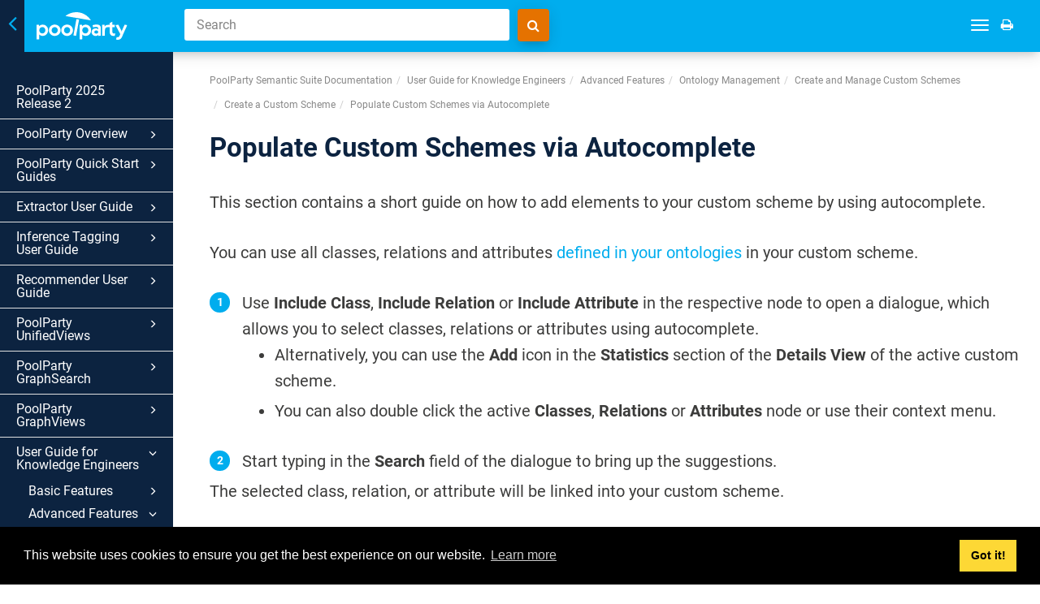

--- FILE ---
content_type: text/css
request_url: https://help.poolparty.biz/css/theme2-colors.css
body_size: 2012
content:
/* Primary color for links, buttons, portal header, titles  */
a,.text-primary,.btn-primary .badge,.btn-link,.pagination>li>a,.pagination>li>span,.nav-site-sidebar .active>a,.portal-single-publication .publication-icon i,.portal-single-publication .publication-icon .fa,.publication-contents a:hover,.publication-contents h4 a,.titlepage h1.title,.titlepage h2.title,.titlepage h3.title {
    color: #7e57c2;
}

.bg-primary,.btn-primary,.publications-condensed .portal-single-publication a,.toolbar,.tool-search-form .search-field,.pager li>a:hover,.pager li>span:hover,.colored-top .site-sidebar-header {
    background-color: #7e57c2
}

.btn-primary,.nav .open>a,.nav .open>a:hover,.nav .open>a:focus,.colored-top .site-sidebar-header {
    border-color: #7e57c2;
}

/* Hover primary color */
a:hover,a:focus,a.text-primary:hover,a.text-primary:focus,.btn-link:hover,.btn-link:focus,.pagination>li>a:hover,.pagination>li>span:hover,.pagination>li>a:focus,.pagination>li>span:focus {
    color: #593696;
}

a.bg-primary:hover,a.bg-primary:focus,.btn-primary:hover,.btn-primary:active:hover,.btn-primary.active:hover,.open>.dropdown-toggle.btn-primary:hover,.btn-primary:active:focus,.btn-primary.active:focus,.open>.dropdown-toggle.btn-primary:focus,.btn-primary:active.focus,.btn-primary.active.focus,.open>.dropdown-toggle.btn-primary.focus,.portal-header .portal-search button:hover {
    background-color: #593696;    
}

.nav-site-sidebar li a:focus{
    background-color: transparent;
}

.btn-primary:hover,.btn-primary:active:hover,.btn-primary.active:hover,.open>.dropdown-toggle.btn-primary:hover,.btn-primary:active:focus,.btn-primary.active:focus,.open>.dropdown-toggle.btn-primary:focus,.btn-primary:active.focus,.btn-primary.active.focus,.open>.dropdown-toggle.btn-primary.focus {
    border-color: #593696;    
}

/* Secondary color - For portal search button, publication count */
.portal-header .portal-search button {
    background-color:#7e57c2;    
}

.publication-contents h4 span {
    background-color: transparent;  
}


/* Other colors */
.portal-footer {
    background: #4d2c91;
    color: #b085f5;
}

--- FILE ---
content_type: text/css
request_url: https://help.poolparty.biz/css/687f5fd688d46.css
body_size: 25899
content:

/*********** typo **************/
body.theme2,
body > .theme2 {  
font-size:20px; 
color: #3c3c3b;
}

.h1, .h2, .h3, .h4, .h5, .h6, h1, h2, h3, h4, h5, h6{
    font-weight: 800;
}

.portal-single-publication h3 {
    font-weight: 500;
    font-size: 18px;
}

main article p {
    line-height: 1.6em;
}

main article .procedure li p,
main article li.listitem p {
    margin:0;
}

main article .footer-content {
	display:none;
}

.procedure > li,
li.listitem {
    margin-bottom: 5px;
}

ul li::marker {
    font-size: 2.5rem;
    line-height: 1rem;
    color: #00adee;
}

.theme2 .procedure > li::before {
    background-color: #00adee;
    width: 2.5rem;
    height: 2.5rem;
    line-height: 2.5rem;
    margin-top:3px;
}

.theme2 .site-sidebar {
    background-color: transparent;
    display:block;
}

.theme2.colored-top .nav-site-sidebar{
    background:#0C2340;
    padding: 30px 0 20px;
}

ul.nav-site-sidebar li a{
	line-height:1em;
	font-weight:400;
    font-size:16px;
    color:#fff;
}

.nav-site-sidebar ul a:hover{
	opacity:0.8;
}

.theme2 .toc .glyphicon {
    margin-top: 3px;
}
.section{
  padding 0;
}


/*********** tables **************/

table.rules-rows {
    background-color: transparent;
    width: 100%;
    margin-bottom: 30px;
}

.rules-rows th {
    color:#fff;
    background:#00adee;
}


.rules-rows td, .rules-rows th {
    vertical-align: top;
    border: 1px solid #ddd!important;
}

.informaltable td p, .informaltable th p, .table td p, .table th p {
    margin-bottom: 10px;
}


/*********** paligo start page **************/

/* Icons for PP SharePoint */
.pp-poolparty-sharepoint .cat-panel-1:before {
    content: "\f02c";
}
.pp-poolparty-sharepoint .cat-panel-2:before {
    content: "\f021";
}
.pp-poolparty-sharepoint .cat-panel-3:before {
    content: "\f1e6";
}
.pp-poolparty-sharepoint .cat-panel-4:before {
    content: "\f013";
}
.pp-poolparty-sharepoint .cat-panel-5:before {
    content: "\f0f6";
}
.pp-poolparty-sharepoint .cat-panel-6:before {
    content: "\f27b";
}
.pp-poolparty-sharepoint .cat-panel-7:before {
    content: "\f013";
}

/* Icons for Application Development Framework */
.pp-application-development-framework .cat-panel-1:before {
    content: "\f109";
}
.pp-application-development-framework .cat-panel-2:before {
    content: "\f0a1";
}
.pp-application-development-framework .cat-panel-3:before {
    content: "\f02d";
}

/* Icons for PP version 8.1 */
.pp-8-1 .cat-panel-1:before {
    content: "\f017";
}
.pp-8-1 .cat-panel-2:before {
    content: "\f01e";
}
.pp-8-1 .cat-panel-3:before {
    content: "\f0ac";
}
.pp-8-1 .cat-panel-4:before {
    content: "\f201";
}
.pp-8-1 .cat-panel-5:before {
    content: "\f27a";
}
.pp-8-1 .cat-panel-6:before {
    content: "\f0a1";
}
.pp-8-1 .cat-panel-7:before {
    content: "\f007";
}
.pp-8-1 .cat-panel-8:before {
    content: "\f121";
}
.pp-8-1 .cat-panel-9:before {
    content: "\f013";
}
.pp-8-1 .cat-panel-10:before {
    content: "\f055";
}
.pp-8-1 .cat-panel-11:before {
    content: "\f02e";
}

/* Icons for PP version 9.X */
.pp-pp2022r1 .cat-panel-1:before,
.pp-pp2022r2 .cat-panel-1:before,
.pp-pp2022r3 .cat-panel-1:before,
.pp-pp2024r1 .cat-panel-1:before,
.pp-pp2024r2 .cat-panel-1:before,
.pp-pp2025r1 .cat-panel-1:before,
.pp-pp2025r2 .cat-panel-1:before {
    content: "\f017";
}
.pp-pp2022r1 .cat-panel-2:before,
.pp-pp2022r2 .cat-panel-2:before,
.pp-pp2022r3 .cat-panel-2:before,
.pp-pp2024r1 .cat-panel-2:before,
.pp-pp2024r2 .cat-panel-2:before,
.pp-pp2025r1 .cat-panel-2:before,
.pp-pp2025r2 .cat-panel-2:before {
    content: "\f01e";
}
.pp-pp2022r1 .cat-panel-3:before,
.pp-pp2022r2 .cat-panel-3:before,
.pp-pp2022r3 .cat-panel-3:before,
.pp-pp2024r1 .cat-panel-3:before,
.pp-pp2024r2 .cat-panel-3:before,
.pp-pp2025r1 .cat-panel-3:before,
.pp-pp2025r2 .cat-panel-3:before {
    content: "\f0ac";
}
.pp-pp2022r1 .cat-panel-4:before,
.pp-pp2022r2 .cat-panel-4:before,
.pp-pp2022r3 .cat-panel-4:before,
.pp-pp2024r1 .cat-panel-4:before,
.pp-pp2024r2 .cat-panel-4:before,
.pp-pp2025r1 .cat-panel-4:before,
.pp-pp2025r2 .cat-panel-4:before {
    content: "\f201";
}
.pp-pp2022r1 .cat-panel-5:before,
.pp-pp2022r2 .cat-panel-5:before,
.pp-pp2022r3 .cat-panel-5:before,
.pp-pp2024r1 .cat-panel-5:before,
.pp-pp2024r2 .cat-panel-5:before,
.pp-pp2025r1 .cat-panel-5:before,
.pp-pp2025r2 .cat-panel-5:before {
    content: "\f007";
}
.pp-pp2022r1 .cat-panel-6:before,
.pp-pp2022r2 .cat-panel-6:before,
.pp-pp2022r3 .cat-panel-6:before,
.pp-pp2024r1 .cat-panel-6:before,
.pp-pp2024r2 .cat-panel-6:before,
.pp-pp2025r1 .cat-panel-6:before,
.pp-pp2025r2 .cat-panel-6:before {
    content: "\f121";
}
.pp-pp2022r1 .cat-panel-7:before,
.pp-pp2022r2 .cat-panel-7:before,
.pp-pp2022r3 .cat-panel-7:before,
.pp-pp2024r1 .cat-panel-7:before,
.pp-pp2024r2 .cat-panel-7:before,
.pp-pp2025r1 .cat-panel-7:before,
.pp-pp2025r2 .cat-panel-7:before {
    content: "\f013";
}
.pp-pp2022r1 .cat-panel-8:before,
.pp-pp2022r2 .cat-panel-8:before,
.pp-pp2022r3 .cat-panel-8:before,
.pp-pp2024r1 .cat-panel-8:before,
.pp-pp2024r2 .cat-panel-8:before,
.pp-pp2025r1 .cat-panel-8:before,
.pp-pp2025r2 .cat-panel-8:before {
    content: "\f0a1";
}
.pp-pp2022r1 .cat-panel-9:before,
.pp-pp2022r2 .cat-panel-9:before,
.pp-pp2022r3 .cat-panel-9:before,
.pp-pp2024r1 .cat-panel-9:before,
.pp-pp2024r2 .cat-panel-9:before,
.pp-pp2025r1 .cat-panel-9:before,
.pp-pp2025r2 .cat-panel-9:before {
    content: "\f27a";
}
.pp-pp2022r1 .cat-panel-10:before,
.pp-pp2022r2 .cat-panel-10:before,
.pp-pp2022r3 .cat-panel-10:before,
.pp-pp2024r1 .cat-panel-10:before,
.pp-pp2024r2 .cat-panel-10:before,
.pp-pp2025r1 .cat-panel-10:before,
.pp-pp2025r2 .cat-panel-10:before {
    content: "\f02d";
}
.pp-pp2022r1 .cat-panel-11:before,
.pp-pp2022r2 .cat-panel-11:before {
    content: "\f055";
}
.pp-pp2022r1 .cat-panel-12:before,
.pp-pp2022r2 .cat-panel-12:before {
    content: "\f02e";
}
.pp-pp2022r3 .cat-panel-11:before,
.pp-pp2024r1 .cat-panel-11:before,
.pp-pp2024r2 .cat-panel-11:before,
.pp-pp2025r1 .cat-panel-11:before,
.pp-pp2025r2 .cat-panel-11:before {
    content: "\f02d";
}
.pp-pp2022r3 .cat-panel-12:before,
.pp-pp2024r1 .cat-panel-12:before,
.pp-pp2024r2 .cat-panel-12:before,
.pp-pp2025r1 .cat-panel-12:before,
.pp-pp2025r2 .cat-panel-12:before {
    content: "\f055";
}
.pp-pp2022r3 .cat-panel-13:before,
.pp-pp2024r1 .cat-panel-13:before,
.pp-pp2024r2 .cat-panel-13:before,
.pp-pp2025r1 .cat-panel-13:before,
.pp-pp2025r2 .cat-panel-13:before {
    content: "\f02e";
}

.portal-header:before {
    background-color: transparent;
}

.portal-header:after{
	opacity: 1;
    filter: none;
    background-position:center top !important;
}

.portal-single-publication .publication-icon i, .portal-single-publication .publication-icon .fa{
	color:#fff;
}


.portal-header .portal-search button {
    background-color: #e57200;
    border-radius: 4px;
}

.portal-header .portal-search button:hover {
    background-color: #e06a2a;
}

.portal-content .portal-search-result {
	padding: 20px;
}

@media (min-width: 768px){
	.portal-header {
	    padding: 30px 50px;
	    height: 400px;
	}
}

.publication-contents li {
    font-size: 16px;
    font-weight: 400;
}

.publication-contents .more-toc {
    font-weight: 400;
    font-size: 16px;
    color:#00adee;
}

/* Primary color for links, buttons, sidebar, portal-header etc */
.titlepage h1.title,
.titlepage h2.title,
.titlepage h3.title {
    color:#0C2340;
    font-weight:600;
}

.titlepage p.pubdate {
	font-size: 15px;
	color: #888;
}

a,
.text-primary,
.btn-primary .badge,
.btn-link,
.pagination>li>a,
.pagination>li>span,
.nav-site-sidebar .active>a,
.publication-contents a:hover,
.publication-contents h4 a{
    color:#00adee;
}

a:hover, 
a:focus, 
a.text-primary:hover, 
a.text-primary:focus, 
.btn-link:hover, 
.btn-link:focus, 
.pagination>li>a:hover, 
.pagination>li>span:hover, 
.pagination>li>a:focus, 
.pagination>li>span:focus {
    color: #0391c7;
}

.bg-primary,.btn-primary,.pagination>.active>a,
.pagination>.active>span,.pagination>.active>a:hover,
.pagination>.active>span:hover,.pagination>.active>a:focus,
.pagination>.active>span:focus,
.portal-single-publication .publication-icon {
    background-color:#00adee;
}

.bg-primary, 
.btn-primary, 
.publications-condensed .portal-single-publication a, 
.toolbar, 
.tool-search-form 
.search-field, 
.pager li>a:hover, 
.pager li>span:hover, 
.colored-top .site-sidebar-header {
    background-color: #00adee
}

.btn-primary, 
.nav .open>a, 
.nav .open>a:hover, 
.nav .open>a:focus, 
.colored-top .site-sidebar-header {
    border-color: #00adee;
}

.colored-top .site-sidebar-header {
    border:none;
    text-align:left;
}

.site-sidebar ul.toc > li {
    border-bottom: 0.5px solid #e0e0e0;
}

.portal-footer {
    background: #00adee;
    color: #ffffff;
}

.portal-footer .inner, .site-footer .inner {
    font-size: 14px;
}

/* media objects */
.mediaobject img {
    margin: 30px !important;
    box-shadow: 0 10px 30px 0 rgba(0,0,0,0.1);
    max-width: calc(100% - 60px)
}

/* info boxes, etc */
.important, .note {
    background-color: #d4f5f2;
    border-left-color: #2ab27b;
}

.important:before, .note:before{
    color: #2ab27b;
}

.tip, .notice {
    background-color: rgba(0, 173, 238, 0.08);
    border-left-color: #00adee;
}

.tip:before, .notice:before{
    color: #00adee;
}

.warning{
    border-left-color: #e57200;
    background-color: rgba(229, 114, 0, 0.08);
}
.warning:before{
    color: #e57200;
}

.warning.danger{
    border-left-color: #ef5350;
    background-color: rgba(239, 83, 80, 0.05);
}
.warning.danger:before{
    color: #ef5350;
}

.caution{
    border-left-color: #FFBF3F;
    background-color: rgba(255, 191, 63, 0.05);
}
.caution:before{
    color: #FFBF3F;
}
.languages .dropdown-toggle {
    display: none;
}
.section{
  padding: 0px 0;
}


div.abstract { display: none; }

.nav-site-sidebar ul ul ul ul a

{     padding-left: 80px; }

.nav-site-sidebar ul ul ul ul ul a

{     padding-left: 95px; }

.nav-site-sidebar ul ul ul ul ul ul a

{     padding-left: 105px; }

.nav-site-sidebar ul ul ul ul ul ul ul a

{     padding-left: 115px; }



/* Styles for the GraphSearch */

.toolbar-tools {
	float: right;
	width: 84%
}

form.portal-search {
    position: relative;
    width: 560px;
    margin: 0 auto;
    max-width:100%;
}

.portal-header form.portal-search .search-field {
    float: left;
    width:calc(100% - 60px);
}

form.portal-search .search-field.focused {
    border: 2px solid #e57200;
    padding: 13px;
}

form.tool-search-form {
	margin: 0 !important;
	display: block;
	position: relative;
}

form.tool-search-form .search-field {
    background-color: #ffffff;
    border: 0;
    color: #333;
    padding: 10px 15px;
    border-radius: 3px;
}

form.tool-search-form .search-field::placeholder {
    color: #858585;
}

form.portal-search button i:before {
    content: "\f002" !important;
}

div.site-content .tool-input {
	float: left;
	width: 400px;
}

div.site-content .tool-search {
	float: left;
	background-color: #e57200;
	border-radius: 4px;
	box-shadow: 0 4px 18px 0 rgba(0, 0, 0, 0.12), 0 7px 10px -5px rgba(0, 0, 0, 0.15);
}

div.site-content .tool-search i {
	padding: 12px;
}

div.site-content .tool-print.print-icon,
div.site-content .navbar-toggle {
	float: right;
	margin-top: 10px;
}

div.site-content .navbar-collapse.collapse{
    float: none;
    position: absolute;
    right: 40px;
    top: 10px;
    margin: 0;
}

div.site-content .sm-simple a {
	padding: 11px 10px;
}

.progressbar {
    width: 500px;
    height: 3px;
    background: #FFF none repeat scroll 0% 0%;
    float: left;
    top: -3px;
    position: relative;
    border-bottom-left-radius: 3px;
    border-bottom-right-radius: 3px;
}

form.tool-search-form .progressbar {
	width: 100%;
}

.progressbar .progressbar-overlay {
    background: url("[data-uri]");
    height: 100%;
    opacity: 20%;
}

.suggestions {
    position: absolute;
    max-height: 300px;
    border: 1px solid rgba(0, 0, 0, 0.16);
    border-radius: 5px;
    left: 0;
    top: 50px;
    width: 500px;
    z-index: 20;
    display: none;
    overflow: auto;
    box-shadow: 3px 3px 5px rgba(0, 0, 0, 0.2);
}

form.tool-search-form .suggestions {
	position: absolute;
	width: 100%;
	top: 38px;
}

.suggestion-list {
    list-style: none;
    padding: 0;
    margin: 0;
}

.suggestion-list li.suggestion {
    text-align: left;
    padding: 5px;
    font-family: inherit;
    border-bottom: 1px solid rgba(0, 0, 0, 0.16);
    cursor: pointer;
    background-color: white;
    color: rgb(51, 51, 51);
}

.suggestion-list li.suggestion .suggestion-label {
    font-size: 15px;
    font-weight: bold;
}

.suggestion-list li.suggestion .suggestion-context {
    font-style: italic;
}

.suggestion-list li.suggestion .highlight {
    color: #28b0ec
}

.suggestion-list li.suggestion.selected {
    background-color: #00adee;
    color: white;
}

.suggestion-list li.suggestion.selected .highlight {
    color: white;
}

@media only screen and (min-width: 768px) {

    .facet-container {
    	float: left;
    	width: 35%;
        padding-right: 40px;
    }

    .search-container {
    	float: right;
    	width: 65%;
    }

}

.search-container h2{
    clear:both;
}

body .collapse-sidebar-nav .site-content  {
/*	padding-left: calc(100% / 12);*/
}

.search-container li.searchresultitem,
.content-search-result li.searchresultitem {
    margin-bottom: 2em;
    padding: 0;
    border: 0;
}

.search-container li.searchresultitem h3,
.content-search-result li.searchresultitem h3 {
    margin-top: 0.7em;
    margin-bottom: 0.5em;
}

.search-container li.searchresultitem p,
.content-search-result li.searchresultitem p {
    margin-bottom: 0.7em;
    color: #333;
    font-weight: normal;
}

.facet-container h3 {
	margin-bottom: 5px;
    font-size: 20px;
    clear: both;
    margin-top: 0;
}

.facet-container li {
	list-style: none;
}

.facet-container button {
    border: none;
    padding: 0.5em 1em;
    text-transform: uppercase;
    color: #fff;
    background: #97999B;
    margin: 0 1em 1em 0;
	float: left;
}

.facet-container button:hover {
    background: #7d7d7d;
}

.facet-container button i {
    padding-right: 0.3em;
}

.facet-container li {
	position: relative;
    display: inline-block;
    width: 100%;
    float: left;
}

.facet-list{
    float: left;
    padding: 30px 20px 20px;
    box-shadow: 0 0 20px rgb(0 0 0 / 5%);
    background: #fff;
    margin-bottom: 30px;
    width: 100%;
}

.facet-container li a {
	color: inherit;
}

.facet-container li.active > a {
	color: #00adee;
}

.facet-container li.active.searched > a {
    color: #97999B;
    pointer-events: none;
}

.facet-container ul.top-facet > li.active.searched > a:before {
  color: #97999B;
}

.facet-container ul.top-facet {
	width: 100%;
    float: left;
    padding: 0;
}

.facet-container ul.top-facet > li {
	border-bottom: 0.5px solid #e0e0e0;
}

.facet-container ul.top-facet > li > a {
	padding: 5px 0;
	display: block;
}

.facet-container ul.top-facet > li > a:hover{
    color: #000000;
}

.facet-container ul.top-facet > li.active > a:hover{
    color: #0391c7;
    }

.facet-container ul.top-facet > li > a:before {
  font-family: FontAwesome;
  font-weight: normal;
  font-style: normal;
  display: inline-block;
  text-decoration: inherit;
  content: "\f0c8";
  margin-right: 5px;
  color: #d7d7d7;
}

.facet-container ul.top-facet > li.active > a:before {
  content: "\f14a";
  color: #00adee;
}

.facet-container ul.top-facet > li > a:hover:before {
  color: #c6c6c6;
}

.facet-container ul.top-facet > li.active > a:hover:before {
  color: #0391c7;
}

.facet-container ul.top-facet > li > a span{
    float: right;
}

.facet-container ul.facet {
	padding: 0 0 10px 15px;
}

.facet-container ul.facet li {
	padding-bottom: 5px;
}

.facet-container a.expand{
    text-align: center;
    clear: both;
    margin: 10px auto;
    display: block;
    font-size: 13px;
    padding: 5px;
    text-transform: uppercase;
    border: 1px solid #00adee;
}

.facet-container a.expand.disabled {
    border: 1px solid #97999B;
	color: #97999B;
}

.facet-container a.expand:hover {
    background-color: #00adee;
    color: #fff;
}

.facet-container a.expand.disabled:hover{
    background-color: #97999B;
    color: #fff;
}

footer .copyright.col-md-3 {
	height: 25px;
	padding-top: 5px;
}

footer .powered-by {
	float: right !important;
	height: 25px;
}

footer .powered-by img {
	height: 33px;
	padding-bottom: 10px;
	margin-left: 1px;
}

footer .powered-by a {
	font-weight: bold;
	font-size: 14px;
}

footer .powered-by a.white {
	color: #FFF;
}

footer .powered-by a.black {
	color: #333;
}

/***************************************/
/* Popup window                        */
/***************************************/

.popup-container {
	height: 260px;
    width: 460px;
    position: fixed;
    right: 50px;
    bottom: 30px;
    background: #001a72;
    border-radius: 5px;
    box-shadow: 1px 1px 3px 0 rgba(2,2,2,.23);
    background-size: 140px;
    background-position: 10px center;
    background-repeat: no-repeat;
}

@media only screen and (max-width: 767px) {
    .popup-container {
        width: 100%;
        bottom: 0;
        height: auto;
        right: 0;
    }
}

.popup-content {
	padding: 50px 20px 50px 180px;
    color: #fff;
    text-transform: uppercase;
    text-align: left;
    font-family: 'Source Sans Pro',sans-serif;
}

.popup-title {
	margin: 0 0 10px;
    font-size: 26px;
    font-weight: 800;
    line-height: 1.1em;
}

.popup-text {
	font-weight: 300;
	font-size: 16px;
	line-height: 1.2;
}

.popup-text p {
	margin: 0 0 1em;
}

.popup-text a {
	color: #fff;
	background-color: #f07d2e;
	font-size: 16px;
	font-weight: 700;
	padding: 10px 30px;
    display:inline-block;
}

.popup-close {
	height: 30px;
	width: 30px;
	position: absolute;
	right: 10px;
	top: 10px;
	border: 1px none #fff;
	border-radius: 30px;
	color: #202047;
}

.popup-close i:before {
	content: "\f00d";
	font-size: 20px;
}

/* sidebar toggle */
.collapsible-sidebar-nav .collapse-sidebar-nav .site-sidebar {
    pointer-events: none;
}

.site-sidebar-header {
    position: relative;
    border:none;
    pointer-events: all;
}

.collapsible-sidebar-nav .collapse-sidebar-nav .site-sidebar {
    overflow: hidden;
}

.collapsible-sidebar-nav .collapse-sidebar-nav .site-sidebar > .nav-site-sidebar {
    display: block;
    pointer-events: all;
    margin-left: 0;
    width: 30px;
}

.collapsible-sidebar-nav .collapse-sidebar-nav .site-sidebar > ul.toc > li {
    visibility: hidden;
}

.site-sidebar .logo {
    margin-left: 45px;
    height: 64px;
}

.site-sidebar-header button.navbar-toggle{
    background: #0C2340;
    display: inline-block!important;
    vertical-align: middle;
    position: absolute;
    margin-left: 0 !important;
    border-radius: 0;
    height: 100%;
    left:0;
    margin-right: 5px;
    width:30px;
}

.site-sidebar-header button.navbar-toggle:before{
    font-family: FontAwesome;
    font-weight: normal;
    font-style: normal;
    display: inline-block;
    content: "\f104";
    color:#00adee;
    font-size: 30px;
    vertical-align: text-bottom;
}

.collapse-sidebar-nav .site-sidebar-header button.navbar-toggle:before{
    content: "\f105";
}

.site-sidebar-header button.navbar-toggle span.icon-bar{
    display:none;
}


/* responsive style */

.navbar-fixed-top .navbar-collapse{
    box-shadow: none;
}

@media (max-width: 1062px){
    .navbar-fixed-top .navbar-collapse.collapse {
        display:none !important;
    }

    .navbar-fixed-top .navbar-collapse.in {
        display:block !important;
    }

    .navbar-fixed-top .navbar-collapse.collapsing{
        display:none !important;
    }
}

@media (max-width: 1199px) {
    .toolbar-tools {
        width: 76%;
    }
}

@media (max-width: 767px) {
	.toolbar-tools {
		width: 100%;
	}
    .fixed-toolbar .toolbar{
        top:30px;
    }

    .site-sidebar{
        width:100%;
    }
    .site-sidebar .site-sidebar-header > a img {
        display:none;
    }
    .site-sidebar .site-sidebar-header > a {
        background: #0c2240 url([data-uri]) no-repeat 0 0;
        display: block;
        width: 30px;
        height: 35px;
    }
    .site-sidebar-header button.navbar-toggle{
        top:30px;
    }
	.colored-top .nav-site-sidebar {
		overflow-y: auto;
		position: absolute;
		top: 64px;
		bottom: 0;
	}
    div.site-content .tool-input {
        width: calc(100% - 150px);
        min-width: 150px;
        margin-left: 20px;
    }

    .fixed-toolbar .site-content {
    padding-top: 140px;
}
}

@media (max-width: 350px) {
    div.site-content .navbar-collapse.collapse{
        top:100px;
    }
}

@media (max-width: 1650px){
    .toolbar-tools .navbar-collapse.collapse{
        display:none !important;
		top: 50px !important;
    }

    .toolbar-tools .navbar-collapse.in{
        display:block !important;
    }

    .navbar-toggle {
        display:inline-block;
    }
}

@media (min-width: 1651px){
    .navbar-toggle {
        display: none;
    }
}


.navbar-collapse.in {
    padding: 20px;
    max-width: 300px;
    float: right;
    background: #fff;
    box-shadow: 0 0 5px rgba(0,0,0,0.2);
}

.navbar-collapse.in ul li {
    float:none;
}

.navbar-collapse.in ul li a{
    color:#28b0eb !important;
    padding: 6px 0;
}

.navbar-collapse.in ul li a:hover,
.navbar-collapse.in ul li a:focus{
    color:#000000 !important;
}

main article,
.pager, 
.theme2 .site-footer {
    width: calc(100% - 30px);
    margin-left: 30px;
}

@media (min-width: 768px){
    .portal-header .navbar-toggle {
        display: block!important;
    }

    .navbar-header {
		float: none;
	}
}

/* version menu */
.navbar-right.navbar-collapse ul.version-menu > li > a {
	border:1px solid #fff;
	border-radius:30px;
	padding:11px 20px;
}
.toolbar-tools .navbar-collapse ul.version-menu > li > a {
	border:1px solid #fff;
	border-radius:15px;
	margin:6px 0;
	padding:5px 10px;
}
.toolbar-tools .navbar-collapse.in ul.version-menu > li > a {
	border:1px solid #00adee;
	margin:0;
}
.toolbar-tools .navbar-collapse.in ul.version-menu > li > a:hover {
	border-color:#000000;
}

@media (min-width: 769px){
    .navbar-collapse ul.version-menu ul{
            padding:10px;
    }
}

@media (max-width: 1062px){
    .navbar-collapse ul.version-menu > li > a{
        border:1px solid #00adee;
        border-radius:15px;
        margin:0;
        padding:5px 10px;
    }

    .navbar-collapse ul.version-menu > li > a:hover{
        border-color:#000000;
    }

    .navbar-collapse ul.version-menu > li > a .caret{
        margin-right:8px;
    }
}

@media (min-width: 1063px){
    .navbar-collapse.collapse {
        display: block!important;
    }
    .portal-header .navbar-toggle {
        display: none!important;
    }

    .navbar-header {
		float: left;
	}
}




--- FILE ---
content_type: application/javascript
request_url: https://help.poolparty.biz/js/layout-custom-script.js
body_size: 34238
content:
(function ($) {
    "use strict";

    $(document).ready(function () {
        GraphSearch.init();
		Popup.init();
    });


	/****************************************************************/
	/* The GraphSearch object for the suggestions and search        */
	/****************************************************************/

    var GraphSearch = {

		// define PROD API data.
		helpsearch_url: "https://help-pp.poolparty.biz/helpsearch",
		project_id: "8448b3c5-2c10-4144-941b-0dd243c99b67",
		search_spaces: { // enter the newest PP version to the end of the list.
			"poolparty-sharepoint": "e3a1874b-7fd8-44cf-9463-72f159418f48",
			"application-development-framework": "ffe091e5-366d-45b0-aefe-6b17d1724e2b",
			"8.1": "895521d8-cf72-4ff5-bc41-c333d847687b",
			"pp2022r1": "bfa3cbc5-1f0b-4ab8-b770-f1ff0150312d",
			"pp2022r2": "f2ceacf4-9719-48cf-b1bb-1d033924444e",
			"pp2022r3": "bdbe8c8e-be71-456d-9fdc-544e2ea81bfc",
			"pp2024r1": "86bb0e02-0c61-4da1-99a3-f9d59ab18c88",
			"pp2024r2": "5502f1c0-0775-4ba0-b32c-f6056b8d06ac",
			"pp2025r1": "0928d06d-2d40-4a50-9b68-2daaf8de5243",
			"pp2025r2": "d386fdd0-f9be-4672-b972-581a208e22a8"
		},
		
		// define the frequency property.
		frequency_property: {
			"poolparty-sharepoint": "frequency_poolparty-sharepoint",
			"application-development-framework": "frequency_ADF",
			"8.1": "frequency_81",
			"pp2022r1": "frequency_90",
			"pp2022r2": "frequency_91",
			"pp2022r3": "frequency_92",
			"pp2024r1": "frequency_93",
			"pp2024r2": "frequency_94",
			"pp2025r1": "frequency_95",
			"pp2025r2": "frequency_96"
		},

		// define PP server for the popup window.
		poolparty_url: "https://www.poolparty.biz",
		
		// connect to Helpsearch backend.
        helpsearch_suggest_path: "/api/suggest",
        helpsearch_search_path: "/api/search",
        helpsearch_result_path: "/api/result",
		
		// define search configurations.
        min_length: 3, // min number of characters before starting the suggest.
        max_suggestions_fetch: 50, // max number of suggestion from the call.
		max_suggestions_show: 15, // max number of suggestions in the list that will be displayed.
		max_facets: 10, // max number of facets in the facet group.
        max_results: 20, // max number of items in the result list.
		suggestion_facets: [ // search the facets in this facet groups.
			"https://internal.semantic-web.at/swckg/3507d349-3d05-4668-a9b7-61d0c52ae6b1", // PoolParty Product
			"https://internal.semantic-web.at/swckg/6300ff3e-80a8-4af5-8ab6-0f57c2f5bb5e", // Topics
			"https://internal.semantic-web.at/swckg/13c0187b-4046-4f4e-95da-1b47dfc2e5e8", // Knowledge and Data Assets
			"https://internal.semantic-web.at/swckg/9a8d5c86-2435-4afb-b74d-78bac256be24"  // Technologies and Applications
		],
		search_facets: [ // show this facet groups in this order.
			"https://internal.semantic-web.at/swckg/93b29391-7ab5-40e9-9773-18ddd35634ef", // Document Sources
			"https://internal.semantic-web.at/swckg/3507d349-3d05-4668-a9b7-61d0c52ae6b1", // PoolParty Product
			"https://internal.semantic-web.at/swckg/6300ff3e-80a8-4af5-8ab6-0f57c2f5bb5e", // Topics
			"https://internal.semantic-web.at/swckg/13c0187b-4046-4f4e-95da-1b47dfc2e5e8",  // Knowledge and Data Assets
			"https://internal.semantic-web.at/swckg/9a8d5c86-2435-4afb-b74d-78bac256be24"  // Technologies and Applications
		],
		hide_facets: [ // hide this facets.
			"https://internal.semantic-web.at/swckg/d6e411c4-af78-4bbb-ac31-a68feda8c159", // PoolParty Help
			"https://internal.semantic-web.at/swckg/5cebfdc5-e166-4523-af01-4f26c6e57f8a"  // PoolParty for SharePoint Help
		],
		
		// define other configurations.
        ajax_request: null, // the ajax request object
        portal: true, // is the site the start or another site [true|false]
        input: null, // the input field object
        suggestions: null, // the suggestion container object
        suggestion_list: null, // the suggestion list object in the container
        suggestion_selected: -1, // the number of the selected suggestion in the suggestion list
        progressbar: null, // the progressbar object
        results: null, // the result container object
        result_list: null, // the result list object in the result container
		facet_lists: null, // the facet list objects in the result container
		input_string: null, // the string entered by the user 
		search_uuid: null, // the unique ID for the logs
        footer: null, // the footer object
        
		init: function () {
			// Overwrite the PP server connections, when we are on the dev environment.
			if (window.location.host === "" || window.location.host !== "help.poolparty.biz") {
				// define DEV API data.
				this.helpsearch_url = "https://internal-dev.semantic-web.at/helpsearch";
				this.project_id = "5204f47c-5aa6-40c3-865f-99eb5125560a";
				this.search_spaces = { // enter the newest PP version to the end of the list.
					"poolparty-sharepoint": "56d66111-027f-4f80-82e3-d586071fbc71",
					"application-development-framework": "857cbc38-5289-4417-98e1-33b9e458facc",
					"8.1": "d8180fcc-0416-4f86-a1a5-74a13c27576b",
					"pp2022r1": "ef8915f5-c13c-484a-95be-fbe41eb5a43a",
					"pp2022r2": "4a96d8f6-1516-4205-a6a6-1c8b0e143660",
					"pp2022r3": "9bfbd960-cf88-45fd-9d20-0f60aeb7c1c3",
					"pp2024r1": "04bfb3b6-5bf3-4114-887c-bb8660eec2d7",
					"pp2024r2": "3da156f7-b581-40a3-b743-52b0bd56a48d",
					"pp2025r1": "e6238a8e-84e4-42fd-8a94-02f9987cd188",
					"pp2025r2": "6911780d-ab67-4a8a-82bb-9c2561e64bd9"
				};
			}
						
			// Expand accordions - from Paligo
			$('.accordion .collapse').collapse('show');
			$('.accordion .panel-heading').addClass('active');
			// Uncomment below if you're using AJAX
			/* $(document).ajaxComplete(function() {
				$('.accordion .collapse').collapse('show');
				$('.accordion .panel-heading').addClass('active');
			}); */

			// get the URL parameters.
			var params = new URLSearchParams(window.location.search);

			// get the max. number of facets from the URL parameters if exists.
			if (params.has("max_facets")) {
				this.max_facets = parseInt(params.get("max_facets"));
			}
			
			// define the search space.
			this.defineSearchSpace();
			
			// when a user select a document from the result list, retrieve the document URL and log it.
			var uuid = params.has("uuid") ? params.get("uuid") : "";
            this.logSelectedResult(uuid);

			// check if the current page is the start or a content page.
            this.portal = $(".portal-search-result").length ? true : false;
			this.showPoweredBy();
			
            // Get the input field.
            var input = $("form .search-field");
            var button = $("form .btn");

            // Create progress loading bar.
            var progressbar = $("<div></div>")
                .addClass("progressbar")
                .hide();
            var progressbar_overlay = $("<div></div>")
                .addClass("progressbar-overlay");
            progressbar.append(progressbar_overlay);
            input.after(progressbar);

            // Create suggestions list.
            var suggestions = $("<div></div>")
                .addClass("suggestions");
            var suggestion_list = $("<ul></ul>")
                .addClass("suggestion-list");
            suggestions.append(suggestion_list);
            input.after(suggestions);
			
			// Adapt the navigation toolbar on top.
			if (!this.portal) {
				button = $(".tool-search");
				var tool_input = $("<div></div>")
					.addClass("tool-input")
					.prepend($("form.tool-search-form"));
				var toolbar_tools = $(".toolbar-tools")
					.prepend($(".tool-print"))
					.prepend($(".tool-search"))	
					.prepend(tool_input);
				
				// deactivate the click handler from Paligo.
				$(".toolbar .tool-search-form").off();
				$(".toolbar .tool-search i").off();
				$(".toolbar .navbar-toggle").off().click(function(e){
					e.preventDefault();
					e.stopPropagation();
					$(".toolbar .navbar-collapse").toggle().toggleClass("in");
				});
			}
			
			// Create facet list with buttons.
			var facets = $("<div></div>")
				.addClass("facet-container");
			var facet_title = $("<h2></h2>")
				.html("Refine search");
			var facet_lists = $("<div></div>")
				.addClass("facet-lists");
			var clear_icon = $("<i></i>")
				.addClass("fa fa-times");
			var filter_opener = $("<a href=\"#\">open filters</a>")
				.addClass("filter-opener expand closed")
				.hide()
				.click(function(e) {
					e.preventDefault();
					$(this).toggleClass("opened closed");
					if (facet_lists.is(":hidden")) {
						facet_lists.slideDown();
					} else {
						facet_lists.slideUp();
					}
				});
			var clear_button1 = $("<button>Remove filters</button>")
				.addClass("remove-filters")
				.prepend(clear_icon)
				.click(function (e) {
					e.preventDefault();
					facet_lists.find("li.active").removeClass("active");
					GraphSearch.search();
				});
			var clear_button2 = $("<button>Start new search</button>")
				.addClass("start-new-search")
				.prepend(clear_icon.clone())
				.click(function (e) {
					e.preventDefault();
					GraphSearch.clear();
				});
			facets.append(facet_title).append(clear_button1).append(clear_button2).append(filter_opener).append(facet_lists);

			// hide the container when the browser width falls below a certain width.
			var GS = this;
			var media_match = window.matchMedia('(max-width: 768px)');
			media_match.onchange = function (e) {
				GS.toggleFacetContainer(e, filter_opener, facet_lists);
			};
			this.toggleFacetContainer(media_match, filter_opener, facet_lists);

            // Create result list for the content sites.
            if (!this.portal) {
                var result_title = $("<h2></h2>")
                    .html("Search results");
                var result_list = $("<ul></ul>")
                    .addClass("searchresults");
                var noresults = $("<p></p>")
                    .addClass("noresults")
                    .html("No results found")
                    .hide();

				var search_container = $("<div></div>")
					.addClass("search-container")
					.append(result_title).append(result_list).append(noresults);
				
                var results = $("<article></article>")
                    .addClass("content-search-result")
					.append(facets)
					.append(search_container)
                    .hide();
                $("#content-wrapper").after(results);
            } else {
				$("div.portal-search-result").prepend(facets);
			}

			// define the events for the input field.
            input.on("keydown", function (e) {
                switch (e.which) {
                    case 38: // Up arrow
                        e.preventDefault();
                        if ((GraphSearch.suggestion_selected) > 0) {
                            GraphSearch.suggestion_list.find("li").removeClass("selected");
                            GraphSearch.suggestion_selected--;
                            GraphSearch.suggestion_list.find("li:eq(" + GraphSearch.suggestion_selected + ")").addClass("selected");
                            var elem_offset = GraphSearch.suggestion_list.find("li").outerHeight() * GraphSearch.suggestion_selected;
                            if (elem_offset < GraphSearch.suggestions.scrollTop()) {
                                GraphSearch.suggestions.scrollTop(elem_offset);
                            }
                        } else {
                            GraphSearch.suggestion_list.find("li").removeClass("selected");
                            GraphSearch.suggestion_selected = -1;
                            input.addClass("focused");
                        }
                        break;

                    case 40: // Down arrow
                        e.preventDefault();
                        if (GraphSearch.suggestions.is(":visible")) {
                            if ((GraphSearch.suggestion_selected + 1) < GraphSearch.suggestion_list.find("li").length) {
                                input.removeClass("focused");
                                GraphSearch.suggestion_list.find("li").removeClass("selected");
                                GraphSearch.suggestion_selected++;
                                GraphSearch.suggestion_list.find("li:eq(" + GraphSearch.suggestion_selected + ")").addClass("selected");
                                var elem_height = GraphSearch.suggestion_list.find("li").outerHeight();
                                var elem_offset = elem_height * GraphSearch.suggestion_selected;
                                if (elem_offset >= GraphSearch.suggestions.scrollTop() + GraphSearch.suggestions.outerHeight()) {
                                    GraphSearch.suggestions.scrollTop(GraphSearch.suggestions.scrollTop() + elem_height);
                                }
                            }
                        } else {
                            GraphSearch.suggestions.slideDown();
                        }
                        break;

                    case 13: // Enter
						GraphSearch.input_string = input.val();
                        if (GraphSearch.suggestion_selected > -1) {
                            var suggestion = GraphSearch.suggestion_list.find("li:eq(" + GraphSearch.suggestion_selected + ")");
                            input.val(suggestion.data("label"));
							GraphSearch.setSearchInfo(suggestion.data("field"), suggestion.data("value"));
                            GraphSearch.search();
                        } else {
                            GraphSearch.stopSuggesting();
							GraphSearch.setSearchInfo("full_text_search", input.val());
                            GraphSearch.search();
                        }
                        input.removeClass("focused");
                        GraphSearch.suggestions.slideUp();
                        break;
                }
            });

            input.on("paste keyup", function (e) {
                if (e.which !== 38 && e.which !== 40 && e.which !== 13 && e.which !== 27) {
                    if (input.val().length > 0) {
                        GraphSearch.suggestion_selected = -1;
                        GraphSearch.suggestion_list.empty();
                        GraphSearch.suggest(input.val());
                    }
                }
            });

            input.on("blur", function () {
                GraphSearch.suggestions.slideUp();
            });

			// reset all when clicking somewhere in the page.
            $(document).on("keydown", function (e) {
                switch (e.which) {
                    case 27: // Esc button
                        GraphSearch.clear();
						$(".toolbar .tool-search i").click();
                        break;
                }
            });

			// add event when clicking on the search button.
            button.on("click", function (e) {
                e.preventDefault();
				GraphSearch.input_string = input.val();
                GraphSearch.suggestions.slideUp();
                GraphSearch.stopSuggesting();
				GraphSearch.setSearchInfo("full_text_search", input.val());
                GraphSearch.search();
                input.removeClass("focused");
            });

            this.input = input;
            this.suggestions = suggestions;
            this.suggestion_list = suggestion_list;
            this.progressbar = progressbar;
            this.results = this.portal ? $(".portal-search-result") : results;
            this.result_list = this.portal ? $("ul.searchresults", this.results) : result_list;
			this.facet_lists = facet_lists;
            this.footer = $(".portal-footer");
        },
		
		// hide the container when the browser width falls below a certain width.
		toggleFacetContainer: function(media_match, filter_opener, facet_lists) {
			if (media_match.matches) {
				filter_opener.show();
				facet_lists.hide();
				$(".site-body-container .site-body-row").addClass("collapse-sidebar-nav");
			} else {
				filter_opener.removeClass("opened").addClass("closed");
				filter_opener.hide();
				facet_lists.show();
				$(".site-body-container .site-body-row").removeClass("collapse-sidebar-nav");
			}
		},
		
		// get the PP version from the URL path and set the correct search space.
		defineSearchSpace: function() {
			// get the PP version from the URL path.
			const regex = /\/(8.1|pp202\dr\d|poolparty-sharepoint|application-development-framework)\//;
			var version = window.location.pathname.match(regex);
			// if the PP version is not specified take the last entry from the list of search spaces.
			this.version = (version === null) ? Object.keys(this.search_spaces).slice(-1)[0] : version[1];
			$("body").addClass("pp-" + this.version.replace(".", "-"));
			// set the correct search space.
			this.search_space = this.search_spaces[this.version];
			// show the version.
			var version_path = ((version === null) ? "" : "/" + version[1]) + "/index.html";
			var version_name = $(".version-dropdown li a[href='" + version_path + "']").html();
			if (version_name) {
				$(".version-dropdown>a").html("<span class='caret'></span>" + version_name);
			}
			if (this.version === "poolparty-sharepoint") {
				$("header.portal-header h1").text("Welcome to the PoolParty for SharePoint Documentation");
			}
		},
		
		// set the search info for the input field.
		setSearchInfo: function (field, value) {
			this.input.data("field", field);
			this.input.data("value", value);
		},

		// start the suggestion.
        suggest: function (search_string) {
            this.stopSuggesting();
            if (search_string.length >= this.min_length) {
                this.progressbar.show();
				// for each suggest call create a new search unique identifier.
                this.search_uuid = this.generateUuid();
				// search for the suggestions.
				this.ajax_request = $.ajax({
					type: "POST",
					url: this.helpsearch_url + this.helpsearch_suggest_path,
					data: {
						searchUuid: this.search_uuid,
						searchString: search_string,
						language: "en",
						projectId: this.project_id,
						properties: "http://schema.semantic-web.at/ppt/NLP/" + this.frequency_property[this.version],
						conceptSchemeFilters: this.suggestion_facets.join(","),
						numberOfConcepts: this.max_suggestions_fetch
					}
				});
				// check, sort and slice the suggestions.
				this.ajax_request.done(function (data) {
					var list = {};
					list.result = [];
					// take only suggestions with a frequency value.
					$.each(data.suggestedConcepts, function (i, val) {
						if (typeof val.customAttributes !== "undefined") {
							var item = {};
							item.label = val.matchingLabel.replace(/<\/?[^>]+(>|$)/g, "");
							item.value = val.uri;
							item.context = val.conceptSchemes[0].title;
							item.field = val.conceptSchemes[0].uri;
							item.frequency = parseInt(val.customAttributes[0].literal.label);
							list.result.push(item);
						}
					});
					// sort the suggestions by frequency.
					list.result.sort(function(a,b) {
						if (a.frequency == b.frequency) return 0;
						return a.frequency < b.frequency ? 1 : -1;
					});
					// slice the first x items.
					list.result = list.result.slice(0, GraphSearch.max_suggestions_show);
					list.total = list.result.length;
					// show the suggestions.
					GraphSearch.showSuggestions(list, search_string);
					GraphSearch.progressbar.hide();
				});
            }
        },

		// stop the suggestion.
        stopSuggesting: function () {
            if (this.ajax_request !== null && typeof this.ajax_request !== "undefined") {
                this.ajax_request.abort();
                this.progressbar.hide();
            }
        },

		// show the suggestions as popup.
        showSuggestions: function (data, search_string) {
            if (data.total > 0) {
                $.each(data.result, function (i, val) {
                    var label = $("<div></div>")
                        .html(GraphSearch.highlightLabel(val.label, search_string))
                        .addClass("suggestion-label");
                    var context = $("<div></div>")
                        .html("Context: " + val.context)
                        .addClass("suggestion-context");
                    var suggestion = $("<li></li>")
                        .append(label)
                        .append(context)
                        .addClass("suggestion")
                        .data("label", val.label).data("value", val.value).data("field", val.field).data("context", val.context)
                        .click(function () {
							GraphSearch.input_string = GraphSearch.input.val();
                            GraphSearch.input.val(val.label);
                            GraphSearch.suggestions.slideUp();
							GraphSearch.setSearchInfo(val.field, val.value);
                            GraphSearch.search();
                        })
                        .mouseenter(function () {
                            GraphSearch.suggestion_list.find("li").removeClass("selected");
                            $(this).addClass("selected");
                            GraphSearch.suggestion_selected = i;
                        })
                        .mouseleave(function () {
                            GraphSearch.suggestion_list.find("li").removeClass("selected");
                        });
                    GraphSearch.suggestion_list.append(suggestion);
                });
            }
            this.suggestions.slideDown();
        },

		// start the search of topics.
        search: function (keep_filters = false) {
			this.shrinkHeader();
			this.shrinkNavBar();
			
			// sometimes fulltext search and suggest list selection share the same search uuid.
            // try to generate a new uuid for each search instead of using the one generated for the suggest post.
            this.search_uuid = this.generateUuid();
			
			// get all active facetes for the filter.
			var search_facets = [];
			this.search_facets.forEach(facet_uri => search_facets.push( { field:facet_uri, facetMode:"list" } ));
			var search_filters = [{
                field: this.input.data().field,
                value: this.input.data().value,
                optional: false
            }];
			if (keep_filters) {
				this.facet_lists.find("li.active > a").each(function () {
					search_filters.push( { field: $(this).data().field, value: $(this).data().value, optional: false } );
				});
			}

			// configure the search parameters.
            var search_data = {
                count: this.max_results,
                format: "json",
                locale: "en",
                searchFilters: search_filters,
				searchFacets: search_facets,
                searchSpaceId: this.search_space,
                start: 0
            };
			
			// the data object includes the original search_data object
            // plus additional information to log:
            // the search unique identifier
            // search field (fulltext or concept)
            // search value (if selected from the suggestion list)
            // search string (the user input)
            // the complete suggestion list (including the context)
            var data = {
                searchData: search_data,
                searchUuid: this.search_uuid,
                searchField: search_filters[0].field,
                searchValue: search_filters[0].value,
                searchString: this.input.val(),
                inputString: this.input_string,
                suggestionList: this.suggestion_list.find("li").map(function () {
                    return {
                        label: $(this).data("label"),
                        value: $(this).data("value"),
                        field: $(this).data("field"),
                        context: $(this).data("context")
                    };
                }).get() 
            }
			
			// request the search call.
            $.ajax({
                type: "POST",
                url: this.helpsearch_url + this.helpsearch_search_path,
                dataType: "json",
                contentType: "application/json; charset=utf-8",
                data: JSON.stringify(data),
                success: function (data) {
					GraphSearch.facet_lists.empty();
					GraphSearch.result_list.empty();

					GraphSearch.showFacets(data);
                    GraphSearch.showResults(data, GraphSearch.input.val());
					$("html").scrollTop(0);
                }
            });
        },

		// show the facets.
		showFacets: function (data) {
			// get the search-filters from the last call.
			var search_filters = [];
			data.request.searchFilters.forEach(filter => search_filters.push(filter.value));
			
			// create the facet lists.
			var facet_lists = {};
			$.each(data.facetList, function (group_key, group_data) {
				if (GraphSearch.search_facets.includes(group_data.field) && ((group_key === 0 && group_data.facets.length > 1) || (group_key > 0 && group_data.facets.length))) {
					// display the name of the facet group.
					var group_name = $("<h3></h3>").html(group_data.label);
					
					// display the top-facetes for each group.
					var top_facets = $("<ul></ul>")
						.addClass("top-facet");
					var facet_count = 0;
					for (var i = 0; i < group_data.facets.length; i++) {
						var top_facet_data = group_data.facets[i];
						if (GraphSearch.hide_facets.includes(top_facet_data.value)) {
							continue;
						}
						var top_facet_item = $("<a href=\"#\"></a>")
							.data("field", group_data.field).data("value", top_facet_data.value)
							.html(top_facet_data.label + "<span>(" + top_facet_data.count + ")</span>")
							.click(function(e) {
								e.preventDefault();
								$(this).parent().toggleClass("active");
								GraphSearch.search(true);
							});
						var top_facet = $("<li id=\"" + top_facet_data.value + "\"></li>").append(top_facet_item);

						// set the top facet active if it has already been selected before.
						if (search_filters.includes(top_facet_data.value)) {
							top_facet.addClass("active");
							if (top_facet_data.value === GraphSearch.input.data().value) {
								top_facet.addClass("searched");
							}
						}
						// hide the too long list.
						if (facet_count >= GraphSearch.max_facets) {
							top_facet.hide();
						}
						
						top_facets.append(top_facet);
						facet_count++;
					}
					
					// add the expand link when the facet list is too long.
					var expand = null;
					if (facet_count > GraphSearch.max_facets) {
						expand = $("<a href=\"#\">load more</a>")
							.addClass("expand")
							.click(function (e) {
								e.preventDefault();
								var expand_button = $(this);
								$(this).prev().children(":hidden").slice(0, GraphSearch.max_facets).slideDown(400, function () {
									if ($(this).siblings(":hidden").length === 0) {
										expand_button.prop("disabled", true).addClass("disabled");
									}
								});
							});
					}
					
					// put evereything togehter.
					var facet_list = $("<div></div>")
						.addClass("facet-list")
						.append(group_name)
						.append(top_facets)
						.append(expand);
					
					facet_lists[group_data.field] = facet_list;
				}
			});

			// show the facet lists in the right order.
			$.each(GraphSearch.search_facets, function(key, facet_key) {
				GraphSearch.facet_lists.append(facet_lists[facet_key]);
			});

		},

		// show all found topics.
        showResults: function (data, search_string) {
            if (data.result.length) {
                $.each(data.result, function (key, value) {
                    var title = $("<h3></h3>")
                        .addClass("searchresulttitle")
                        .html(GraphSearch.highlightLabel(value.title, search_string));
                    var description = $("<p></p>")
                        .addClass("searchresultsnippet")
                        .html(GraphSearch.highlightLabel(value.description, search_string));
					// add the search unique identifier as a parameter to the document url
                    // it will be retrieved and logged by this very same javascript
					var path = value.link.substring(value.link.indexOf("/", 8));
                    var link = $("<a href='" + path + "?uuid=" + GraphSearch.search_uuid + "'></a>")
                        .append(title)
                        .append(description);
                    var item = $("<li></li>")
                        .addClass("searchresultitem")
                        .append(link);
                    GraphSearch.result_list.append(item);
                });
                $("p.noresults", this.results).hide();
            } else {
                $("p.noresults", this.results).show();
            }
            if (this.portal) {
                this.results.show();
                this.footer.hide();
            } else {
                this.results.show();
                this.results.prev().hide();
            }
        },
		
        // function to extract the uuid parameter from the window location href
        // and log it along with the document url
        logSelectedResult: function (uuid) {
            if (uuid && uuid.length > 0) {
                var data = {
                    uuid: uuid,
                    selectedResult: window.location.href.split('?')[0]
                };
                $.ajax({
                    type: "POST",
                    url: this.helpsearch_url + this.helpsearch_result_path,
                    dataType: "json",
                    contentType: "application/json; charset=utf-8",
                    data: JSON.stringify(data)
                });
            }
        },
		
		// generate a uuid for the logs.
        generateUuid: function () {
            return 'xxxxxxxx-xxxx-4xxx-yxxx-xxxxxxxxxxxx'.replace(/[xy]/g, function (c) {
                var r = Math.random() * 16 | 0, v = c == 'x' ? r : (r & 0x3 | 0x8);
                return v.toString(16);
            });
        },
		
		// reduce the header to a smaller size.
		shrinkHeader: function() {
			if (this.portal && !$("header").hasClass("shrinked")) {
				$("header").animate({height:"110px"}, {queue:false, duration:200});
				$("header div.inner").animate({"margin-top":"20px"}, {queue:false, duration:200});
				$("header h1").slideUp(200);
				$("header").addClass("shrinked");
			}
		},
		
		shrinkNavBar: function() {
			if (!this.portal && !$(".site-body-row").hasClass("collapse-sidebar-nav")) {
				$(".site-body-row").toggleClass("collapse-sidebar-nav");
			}
		},
		
		// show the "powered by" sentence in the footer.
		showPoweredBy: function () {
			if (this.portal) {
				$("header a.navbar-brand").attr("href", window.location.href);
				$("footer div.dropup").remove();
				var powered_by = $("<div></div>")
					.addClass("powered-by")
					.addClass("col-md-3")
					.html("Search powered by <a href=\"https://www.poolparty.biz\" target=\"_blank\"><img src=\"css/image/portal-logo.svg\"></a> and <a class=\"white\" href=\"https://graphdb.ontotext.com\" target=\"_blank\">GraphDB</a>");
			} else {
				$("footer div.publication-date").remove();
				var powered_by = $("<div></div>")
					.addClass("powered-by")
					.html("Search powered by <a href=\"https://www.poolparty.biz\" target=\"_blank\">PoolParty</a> and <a href=\"https://graphdb.ontotext.com\" target=\"_blank\">GraphDB</a>");
			}
			$("footer div.inner").append(powered_by);
		},

		// helper for highlighting the label.
        highlightLabel: function (label, search_string) {
			search_string = search_string.replace(/ +/g, " ");
			var words = search_string.trim().replace(/ /g, "|");
			var regexp = new RegExp("(" + words + ")", "ig");
			
			return label.replaceAll(regexp, "<span class='highlight'>$1</span>");
        },

		// clear all inputs.
        clear: function () {
			// clean input field.
            this.input.val("").focus();
			// clean suggestions.
            this.stopSuggesting();
            this.suggestion_selected = -1;
            this.suggestions.slideUp(function () {
                GraphSearch.suggestion_list.empty();
            });
			// remove result list.
            if (this.portal) {
                this.results.fadeOut(100);
                this.footer.fadeIn(400);
            } else {
                this.results.hide();
                this.results.prev().show();
            }
			// Deactivate selected facets.
			this.facet_lists.empty();
			// scroll to the top.
			window.scrollTo({top:0, behavior:"smooth"});
        }
    }
	
	
	/****************************************************************/
	/* The Popup object for showing the popup window for events     */
	/****************************************************************/
	
	var Popup = {
		
		init: function() {
			//document.cookie = "event-popup=true; max-age=0; path=/; samesite=lax; secure"; // delete cookie.
			var cookies = document.cookie;
			// If no cookie exists show the popup.
			if (!cookies.includes("event-popup=true")) {
				// Get the data for the popup and show it.
				$.getJSON(GraphSearch.poolparty_url + "/custom-paligo/popup/get", function(data) {
					Popup.show(data);
				});
			}
		},
		
		show: function(data) {
			// Create the popup window.
			var container = $("<div></div>")
				.addClass("popup-container")
				.css("background-image", "url(" + data.background_image + ")")
				.hide()
				.appendTo("body");
			var content = $("<div></div>")
				.addClass("popup-content")
				.appendTo(container);
			var title = $("<div></div>")
				.addClass("popup-title")
				.html(data.title)
				.appendTo(content);
			var text = $("<div></div>")
				.addClass("popup-text")
				.html(data.description)
				.appendTo(content);
			var close = $("<button></button>")
				.addClass("popup-close")
				.attr("type", "button")
				.html("<i class='fa fa-times' aria-hidden='true'></i>")
				.appendTo(content)
				.click(function() {
					// If the close button is clicked then create the cookie and hide the popup.
					document.cookie = "event-popup=true; max-age=" + data.max_age + "; path=/; samesite=lax; secure";
					container.slideUp(200);
				});
			
			// Show the popup.
			container.slideDown(200);
		}
	}

})(jQuery);

--- FILE ---
content_type: image/svg+xml
request_url: https://help.poolparty.biz/css/image/corporate-logo.svg
body_size: 5675
content:
<?xml version="1.0" encoding="utf-8"?>
<!-- Generator: Adobe Illustrator 24.2.1, SVG Export Plug-In . SVG Version: 6.00 Build 0)  -->
<svg version="1.1" id="Ebene_1" xmlns="http://www.w3.org/2000/svg" xmlns:xlink="http://www.w3.org/1999/xlink" x="0px" y="0px"
	 width="525.822px" height="159.096px" viewBox="0 0 525.822 159.096" style="enable-background:new 0 0 525.822 159.096;"
	 xml:space="preserve">
<path style="fill:#FFFFFF;" d="M0,157.056V73.006l14.525-0.99v9.119c2.53-3.032,5.729-5.435,9.346-7.02
	c11.712-4.837,25.186-2.106,34.089,6.911c5.941,6.211,8.911,13.911,8.911,23.099c0.039,4.501-0.82,8.964-2.525,13.129
	c-1.67,4.089-4.184,7.78-7.376,10.832c-5.586,5.629-13.229,8.733-21.158,8.594c-3.882,0.053-7.74-0.619-11.376-1.98
	c-3.337-1.294-6.339-3.324-8.782-5.941v27.386L0,157.056z M15.693,104.174c-0.144,4.89,1.679,9.633,5.059,13.168
	c3.286,3.462,7.881,5.375,12.653,5.267c4.738,0.051,9.276-1.91,12.485-5.396c3.389-3.484,5.24-8.181,5.139-13.04
	c0-5.386-1.65-9.779-4.95-13.178c-7.122-6.816-18.356-6.79-25.445,0.059C17.292,94.587,15.511,99.315,15.693,104.174L15.693,104.174
	z"/>
<path style="fill:#FFFFFF;" d="M71.416,104.174c-0.032-4.362,0.827-8.685,2.525-12.703c1.719-4.008,4.247-7.618,7.426-10.604
	c3.135-3.009,6.837-5.365,10.891-6.931c4.126-1.613,8.52-2.43,12.95-2.406c4.457-0.018,8.878,0.805,13.03,2.426
	c4.095,1.618,7.835,4.019,11.01,7.069c6.362,6.013,9.947,14.395,9.901,23.148c0.03,4.379-0.832,8.718-2.535,12.753
	c-1.702,3.994-4.21,7.594-7.366,10.574c-3.151,3.018-6.874,5.375-10.951,6.931c-4.19,1.619-8.646,2.442-13.139,2.426
	c-4.431,0.037-8.828-0.765-12.96-2.366c-8.192-3.242-14.753-9.617-18.228-17.713C72.266,112.796,71.397,108.506,71.416,104.174z
	 M87.356,104.174c-0.131,4.889,1.718,9.623,5.129,13.129c6.837,6.951,18.014,7.044,24.965,0.208c0,0,0,0,0,0
	c0.119-0.117,0.236-0.236,0.352-0.356c6.972-7.276,7.059-18.728,0.198-26.109c-7.112-6.894-18.413-6.894-25.525,0
	C89.048,94.539,87.198,99.283,87.356,104.174z"/>
<path style="fill:#FFFFFF;" d="M143.257,104.174c-0.032-4.36,0.82-8.681,2.505-12.703c1.723-4.008,4.255-7.618,7.436-10.604
	c3.137-3.007,6.839-5.362,10.891-6.931c8.356-3.226,17.614-3.226,25.97,0c4.103,1.622,7.85,4.03,11.03,7.089
	c6.355,6.029,9.92,14.428,9.842,23.188c0.037,4.379-0.822,8.718-2.525,12.753c-1.686,3.988-4.173,7.587-7.307,10.574
	c-3.132,3.014-6.835,5.37-10.891,6.931c-4.197,1.621-8.659,2.444-13.158,2.426c-4.434,0.041-8.836-0.762-12.97-2.366
	c-8.2-3.233-14.766-9.611-18.238-17.713C144.123,112.825,143.244,108.521,143.257,104.174z M159.188,104.174
	c-0.13,4.889,1.719,9.623,5.129,13.129c6.849,6.954,18.039,7.039,24.993,0.189c0.113-0.111,0.224-0.224,0.334-0.338
	c6.962-7.28,7.049-18.724,0.198-26.109c-3.387-3.433-8.051-5.302-12.872-5.158c-4.767-0.114-9.366,1.762-12.693,5.178
	C160.867,94.56,159.029,99.294,159.188,104.174z"/>
<path style="fill:#FFFFFF;" d="M213.782,134.075l17.287-93.762l15.505,2.495l-17.644,93.832L213.782,134.075z"/>
<path style="fill:#FFFFFF;" d="M249.267,157.056V73.006l14.515-0.99v9.119c2.534-3.028,5.732-5.43,9.346-7.02
	c11.72-4.848,25.209-2.116,34.119,6.911c5.941,6.211,8.911,13.911,8.911,23.099c0.042,4.5-0.813,8.963-2.515,13.129
	c-1.678,4.07-4.191,7.743-7.376,10.782c-2.808,2.773-6.127,4.975-9.772,6.485c-3.624,1.432-7.49,2.148-11.386,2.109
	c-3.882,0.052-7.74-0.619-11.376-1.98c-3.335-1.292-6.335-3.323-8.772-5.941v27.386L249.267,157.056z M264.98,104.174
	c-0.15,4.891,1.673,9.636,5.059,13.168c6.764,6.899,17.841,7.008,24.74,0.244c0.131-0.129,0.261-0.26,0.388-0.393
	c3.398-3.473,5.262-8.162,5.178-13.02c0-5.386-1.624-9.782-4.95-13.178c-7.12-6.821-18.358-6.795-25.445,0.059
	C266.592,94.579,264.8,99.31,264.98,104.174z"/>
<path style="fill:#FFFFFF;" d="M358.386,136.848v-6.416c-1.954,2.133-4.373,3.786-7.069,4.832c-2.948,1.096-6.073,1.633-9.218,1.584
	c-6.644,0-12.079-2.059-16.356-6.208c-4.256-4.132-6.578-9.863-6.396-15.792c0-6.442,2.112-11.611,6.337-15.505
	s9.835-5.838,16.832-5.832c2.764-0.026,5.517,0.358,8.168,1.139c2.411,0.723,4.679,1.859,6.703,3.356v-5.277
	c0.136-2.408-1.037-4.701-3.069-6c-2.073-1.32-5.228-1.98-9.465-1.98c-3.277-0.02-6.548,0.292-9.762,0.931
	c-2.445,0.411-4.813,1.196-7.02,2.327l-3.297-13c4.956-1.476,10.022-2.559,15.148-3.238c2.695-0.323,5.405-0.495,8.119-0.515
	c8.304,0,14.403,1.67,18.297,5.01c3.894,3.34,5.825,8.581,5.792,15.723v43.495L358.386,136.848z M334.941,114.372
	c-0.128,2.59,0.973,5.089,2.97,6.743c1.98,1.617,4.756,2.426,8.327,2.426c3.485,0,6.208-0.792,8.188-2.366
	c1.986-1.585,3.09-4.027,2.97-6.564c0.123-2.6-0.975-5.109-2.97-6.782c-1.98-1.644-4.683-2.462-8.109-2.455
	c-3.584,0-6.396,0.792-8.426,2.396C335.914,109.376,334.819,111.827,334.941,114.372z"/>
<path style="fill:#FFFFFF;" d="M454.059,122.907h-3.386c-4.317,0-7.287-0.858-8.911-2.574c-1.624-1.713-2.455-4.951-2.455-9.832
	V86.62h14.445V73.006h-14.465V55.184l-15.634,7.624v10.198h-7.98c-4.778-0.123-9.52,0.853-13.861,2.852
	c-3.063,1.507-5.582,3.929-7.208,6.931V71.996l-14.406,0.99v63.485l15.782-0.99v-28.238c0-7.261,1.409-12.597,4.228-16.01
	c2.812-3.406,7.495-4.614,13.584-4.614h9.901v23.762c0,9.241,1.904,16.01,5.713,20.307c3.809,4.297,9.855,6.419,18.139,6.366
	c0.713,0,2.109-0.059,4.188-0.168c0.515,0,0.931-0.069,1.218-0.069l3.881-14.03C455.911,122.868,454.99,122.897,454.059,122.907z"/>
<path style="fill:#FFFFFF;" d="M167.376,22.234c0,0,32.792-28.782,79.772-20.852s67.663,45.772,67.663,45.772"/>
<path style="fill:#FFFFFF;" d="M525.822,74.57l-15.584-2.584l-14.376,31.812c-0.366,0.921-0.753,2.069-1.178,3.426
	s-0.842,2.852-1.287,4.485c-0.038-0.205-0.101-0.405-0.188-0.594c-0.609-2.371-1.41-4.689-2.396-6.931l-16.673-32.188l-16.475,2.584
	l27.624,51.901c0,0-1.98,4.178-2.604,5.614c-3.703,9.049-6.396,12.158-12.564,12.099c-1.839,0.014-3.669-0.256-5.426-0.802
	l-3.96,13.99c3.658,1.15,7.472,1.727,11.307,1.713c12.693-0.416,19.317-6.525,25.109-20.713
	C503.782,122.174,525.822,74.57,525.822,74.57z"/>
</svg>
